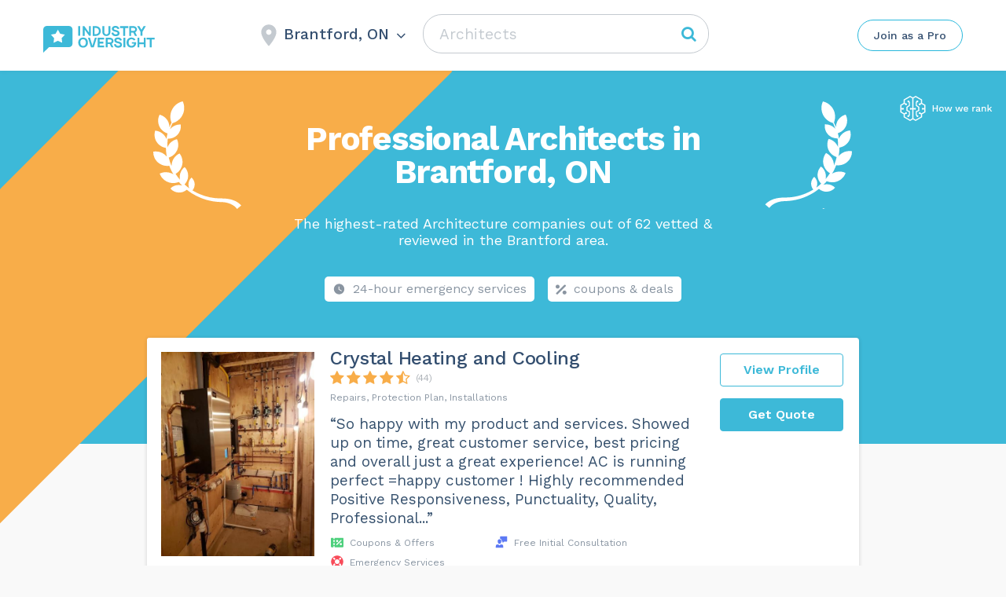

--- FILE ---
content_type: text/html; charset=UTF-8
request_url: https://industryoversight.ca/wp-admin/admin-ajax.php
body_size: -337
content:
Brantford, ON